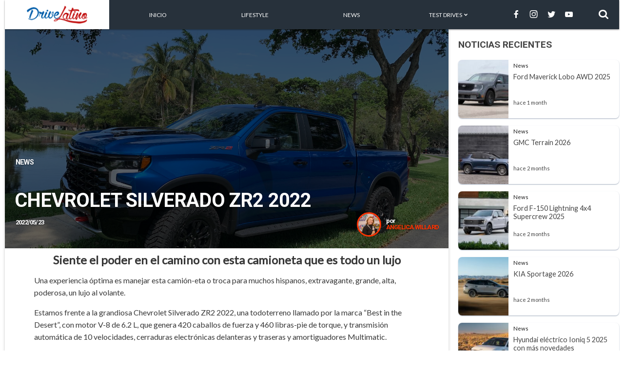

--- FILE ---
content_type: text/html; charset=UTF-8
request_url: https://drivelatino.com/2022/05/chevrolet-silverado-zr2-2022.html
body_size: 13166
content:
<!DOCTYPE html><html lang="es"><head><meta charset="UTF-8"><meta name="viewport" content="width=device-width, initial-scale=1.0"><meta http-equiv="X-UA-Compatible" content="ie=edge"><meta name="description" content="Auto News, Cars, Tips and Suggestions, Reviews, Car Videos"><title>Driving Latino | Auto News, Cars, Tips and Suggestions, Reviews, Car Videos</title><!-- <link rel="stylesheet" href="normalize.css"> --><link href="https://fonts.googleapis.com/css?family=Lato|Roboto:700&amp;display=swap" rel="stylesheet" async><link rel="stylesheet" href="https://drivelatino.com/wp-content/themes/drivelatino5/style.css?v=1708053065"><script type="text/javascript" src="//services.brid.tv/player/build/brid.min.js"></script><!-- Likwid --><script defer src='https://liqwid.net/?key=54E2-4776-BEA9-5309'></script><!-- Likwid --><script id="gpt-params" type="application/json">
        {
            "slug": ["chevrolet","silverado","zr2","2022"]        }
    </script><!--   
 ____  ____  ____ 
(    \(  __)(  _ \
 ) D ( ) _)  ) __/
(____/(__)  (__)  
11.07.22 02:42 PM
 --><script async src="https://securepubads.g.doubleclick.net/tag/js/gpt.js"></script><script>
    window.googletag = window.googletag || {cmd: []};
    googletag.cmd.push(function() {
    // Anuncios single
        googletag.pubads().setTargeting("slug", ["chevrolet","silverado","zr2","2022"]);
        googletag.pubads().setTargeting("staging", "true");

        // b=document.body,d=document.documentElement,w=Math.max(b&&Math.max(b.scrollWidth,b.offsetWidth)||0,d&&Math.max(d.scrollWidth,d.clientWidth)||0);
		// if (w >= 768) {
        //     googletag.defineSlot('/102375298/DL_300X90', [300, 250], 'ad_1').addService(googletag.pubads());
        //     googletag.defineSlot('/102375298/DL_728X90', [728, 90], 'ad_2').addService(googletag.pubads());
        // }
        // else {
        //     googletag.defineSlot('/102375298/DL_300X90', [300, 250], 'ad_1').addService(googletag.pubads());
        //     googletag.defineSlot('/102375298/DL_m_320x50_300x250', [[320, 50]], 'ad_3').addService(googletag.pubads());
        // }
        // gptAdSlots['ad_1'] = googletag.defineSlot('/102375298/DL_300X90', [300, 250], 'ad_1').setCollapseEmptyDiv(true).addService(googletag.pubads());
        // gptAdSlots['ad_4'] = googletag.defineSlot('/102375298/AP_dkt_interstitial_bottom_728x90', [728,90], 'ad_4').setCollapseEmptyDiv(true).addService(googletag.pubads());

        // googletag.pubads().setForceSafeFrame(true);
        // googletag.pubads().disableInitialLoad();
        // googletag.pubads().enableSingleRequest();
        // googletag.enableServices();	
    });
</script><!-- DFP --><!-- Global site tag (gtag.js) - Google Analytics --><script async src="https://www.googletagmanager.com/gtag/js?id=UA-185364622-1"></script><script>
  window.dataLayer = window.dataLayer || [];
  function gtag(){dataLayer.push(arguments);}
  gtag('js', new Date());

  gtag('config', 'UA-185364622-1');
</script><!-- START FOUANALYTICS EMBED CODE --><script src="https://api.fouanalytics.com/api/init-8019ohzcfz1wkdtyq962.js" data-cfasync="false" async></script><noscript><img src="https://api.fouanalytics.com/api/noscript-8019ohzcfz1wkdtyq962.gif"></noscript><!-- END FOUANALYTICS EMBED CODE --><!-- GPT END --><meta name='robots' content='index, follow, max-snippet:-1, max-image-preview:large, max-video-preview:-1'/><style>img:is([sizes="auto" i], [sizes^="auto," i]) { contain-intrinsic-size: 3000px 1500px }</style><meta name="robots" content="index"/><meta property="og:title" content="CHEVROLET SILVERADO ZR2 2022"/><meta property="og:description" content="Siente el poder en el camino con esta camioneta que es todo un lujo Una experiencia &oacute;ptima es manejar esta cami&oacute;n-eta o troca para muchos hispanos, extravaga"/><meta property="og:image" content="https://drivelatino.com/wp-content/uploads/2022/05/IMG_1204.jpg"/><meta property="og:image:width" content="1646"/><meta property="og:image:height" content="1234"/><meta property="og:image:type" content="image/jpeg"/><meta property="og:type" content="article"/><meta property="og:article:published_time" content="2022-05-23 15:21:34"/><meta property="og:article:modified_time" content="2022-05-23 15:21:34"/><meta name="twitter:card" content="summary"><meta name="twitter:title" content="CHEVROLET SILVERADO ZR2 2022"/><meta name="twitter:description" content="Siente el poder en el camino con esta camioneta que es todo un lujo Una experiencia &oacute;ptima es manejar esta cami&oacute;n-eta o troca para muchos hispanos, extravaga"/><meta name="twitter:image" content="https://drivelatino.com/wp-content/uploads/2022/05/IMG_1204.jpg"/><meta name="author" content="Angelica Willard"/><!-- This site is optimized with the Yoast SEO plugin v24.6 - https://yoast.com/wordpress/plugins/seo/ --><link rel="canonical" href="https://drivelatino.com/2022/05/chevrolet-silverado-zr2-2022.html"/><meta property="og:url" content="https://drivelatino.com/2022/05/chevrolet-silverado-zr2-2022.html"/><meta property="og:site_name" content="Driving Latino"/><meta property="article:author" content="http://facebook.com/angelica.willard"/><meta property="article:published_time" content="2022-05-23T22:21:34+00:00"/><meta property="og:image" content="https://drivelatino.com/wp-content/uploads/2022/05/IMG_1204.jpg"/><meta property="og:image:width" content="1646"/><meta property="og:image:height" content="1234"/><meta property="og:image:type" content="image/jpeg"/><meta name="author" content="Angelica Willard"/><meta name="twitter:label1" content="Written by"/><meta name="twitter:data1" content="Angelica Willard"/><meta name="twitter:label2" content="Est. reading time"/><meta name="twitter:data2" content="3 minutes"/><script type="application/ld+json" class="yoast-schema-graph">{"@context":"https://schema.org","@graph":[{"@type":"WebPage","@id":"https://drivelatino.com/2022/05/chevrolet-silverado-zr2-2022.html","url":"https://drivelatino.com/2022/05/chevrolet-silverado-zr2-2022.html","name":"CHEVROLET SILVERADO ZR2 2022 - Driving Latino","isPartOf":{"@id":"https://drivelatino.com/#website"},"primaryImageOfPage":{"@id":"https://drivelatino.com/2022/05/chevrolet-silverado-zr2-2022.html#primaryimage"},"image":{"@id":"https://drivelatino.com/2022/05/chevrolet-silverado-zr2-2022.html#primaryimage"},"thumbnailUrl":"https://drivelatino.com/wp-content/uploads/2022/05/IMG_1204.jpg","datePublished":"2022-05-23T22:21:34+00:00","author":{"@id":"https://drivelatino.com/#/schema/person/035bc652da9d9ae34cbc3fd115163719"},"breadcrumb":{"@id":"https://drivelatino.com/2022/05/chevrolet-silverado-zr2-2022.html#breadcrumb"},"inLanguage":"en-US","potentialAction":[{"@type":"ReadAction","target":["https://drivelatino.com/2022/05/chevrolet-silverado-zr2-2022.html"]}]},{"@type":"ImageObject","inLanguage":"en-US","@id":"https://drivelatino.com/2022/05/chevrolet-silverado-zr2-2022.html#primaryimage","url":"https://drivelatino.com/wp-content/uploads/2022/05/IMG_1204.jpg","contentUrl":"https://drivelatino.com/wp-content/uploads/2022/05/IMG_1204.jpg","width":1646,"height":1234},{"@type":"BreadcrumbList","@id":"https://drivelatino.com/2022/05/chevrolet-silverado-zr2-2022.html#breadcrumb","itemListElement":[{"@type":"ListItem","position":1,"name":"Home","item":"https://drivelatino.com/"},{"@type":"ListItem","position":2,"name":"CHEVROLET SILVERADO ZR2 2022"}]},{"@type":"WebSite","@id":"https://drivelatino.com/#website","url":"https://drivelatino.com/","name":"Driving Latino","description":"Auto News, Cars, Tips and Suggestions, Reviews, Car Videos","potentialAction":[{"@type":"SearchAction","target":{"@type":"EntryPoint","urlTemplate":"https://drivelatino.com/?s={search_term_string}"},"query-input":{"@type":"PropertyValueSpecification","valueRequired":true,"valueName":"search_term_string"}}],"inLanguage":"en-US"},{"@type":"Person","@id":"https://drivelatino.com/#/schema/person/035bc652da9d9ae34cbc3fd115163719","name":"Angelica Willard","image":{"@type":"ImageObject","inLanguage":"en-US","@id":"https://drivelatino.com/#/schema/person/image/","url":"https://drivelatino.com/wp-content/uploads/2019/06/AW_WIllardpost1-341x340-150x150.jpg","contentUrl":"https://drivelatino.com/wp-content/uploads/2019/06/AW_WIllardpost1-341x340-150x150.jpg","caption":"Angelica Willard"},"description":"Angelica Willard is a contributor to Drivelatino and currently the managing editor of The Spanglish website, http://www.willardpost.com. Angelica has worked for; Grosby Group, EFE, JPI Studio, Korpa, Mezcalent, Mhpixs, Terra and as the official photographer at the NAHP National convention from 1999 to 2006 and for the marketing firm Geoscape from 2005 to 2008. She is currently a founding member of Southern Auto Media Association (SAMA) and has been a judge at the South Florida International Auto Show of Miami from 2010 to 2016.","sameAs":["http://www.willardpost.com","http://facebook.com/angelica.willard","Angywillard","Angelica Willard Vlogs"],"url":"https://drivelatino.com/author/awillard"}]}</script><!-- / Yoast SEO plugin. --><link rel='dns-prefetch' href='//unpkg.com'/><script type="text/javascript">
/* <![CDATA[ */
window._wpemojiSettings = {"baseUrl":"https:\/\/s.w.org\/images\/core\/emoji\/15.0.3\/72x72\/","ext":".png","svgUrl":"https:\/\/s.w.org\/images\/core\/emoji\/15.0.3\/svg\/","svgExt":".svg","source":{"concatemoji":"https:\/\/drivelatino.com\/wp-includes\/js\/wp-emoji-release.min.js?ver=6.7.4"}};
/*! This file is auto-generated */
!function(i,n){var o,s,e;function c(e){try{var t={supportTests:e,timestamp:(new Date).valueOf()};sessionStorage.setItem(o,JSON.stringify(t))}catch(e){}}function p(e,t,n){e.clearRect(0,0,e.canvas.width,e.canvas.height),e.fillText(t,0,0);var t=new Uint32Array(e.getImageData(0,0,e.canvas.width,e.canvas.height).data),r=(e.clearRect(0,0,e.canvas.width,e.canvas.height),e.fillText(n,0,0),new Uint32Array(e.getImageData(0,0,e.canvas.width,e.canvas.height).data));return t.every(function(e,t){return e===r[t]})}function u(e,t,n){switch(t){case"flag":return n(e,"\ud83c\udff3\ufe0f\u200d\u26a7\ufe0f","\ud83c\udff3\ufe0f\u200b\u26a7\ufe0f")?!1:!n(e,"\ud83c\uddfa\ud83c\uddf3","\ud83c\uddfa\u200b\ud83c\uddf3")&&!n(e,"\ud83c\udff4\udb40\udc67\udb40\udc62\udb40\udc65\udb40\udc6e\udb40\udc67\udb40\udc7f","\ud83c\udff4\u200b\udb40\udc67\u200b\udb40\udc62\u200b\udb40\udc65\u200b\udb40\udc6e\u200b\udb40\udc67\u200b\udb40\udc7f");case"emoji":return!n(e,"\ud83d\udc26\u200d\u2b1b","\ud83d\udc26\u200b\u2b1b")}return!1}function f(e,t,n){var r="undefined"!=typeof WorkerGlobalScope&&self instanceof WorkerGlobalScope?new OffscreenCanvas(300,150):i.createElement("canvas"),a=r.getContext("2d",{willReadFrequently:!0}),o=(a.textBaseline="top",a.font="600 32px Arial",{});return e.forEach(function(e){o[e]=t(a,e,n)}),o}function t(e){var t=i.createElement("script");t.src=e,t.defer=!0,i.head.appendChild(t)}"undefined"!=typeof Promise&&(o="wpEmojiSettingsSupports",s=["flag","emoji"],n.supports={everything:!0,everythingExceptFlag:!0},e=new Promise(function(e){i.addEventListener("DOMContentLoaded",e,{once:!0})}),new Promise(function(t){var n=function(){try{var e=JSON.parse(sessionStorage.getItem(o));if("object"==typeof e&&"number"==typeof e.timestamp&&(new Date).valueOf()<e.timestamp+604800&&"object"==typeof e.supportTests)return e.supportTests}catch(e){}return null}();if(!n){if("undefined"!=typeof Worker&&"undefined"!=typeof OffscreenCanvas&&"undefined"!=typeof URL&&URL.createObjectURL&&"undefined"!=typeof Blob)try{var e="postMessage("+f.toString()+"("+[JSON.stringify(s),u.toString(),p.toString()].join(",")+"));",r=new Blob([e],{type:"text/javascript"}),a=new Worker(URL.createObjectURL(r),{name:"wpTestEmojiSupports"});return void(a.onmessage=function(e){c(n=e.data),a.terminate(),t(n)})}catch(e){}c(n=f(s,u,p))}t(n)}).then(function(e){for(var t in e)n.supports[t]=e[t],n.supports.everything=n.supports.everything&&n.supports[t],"flag"!==t&&(n.supports.everythingExceptFlag=n.supports.everythingExceptFlag&&n.supports[t]);n.supports.everythingExceptFlag=n.supports.everythingExceptFlag&&!n.supports.flag,n.DOMReady=!1,n.readyCallback=function(){n.DOMReady=!0}}).then(function(){return e}).then(function(){var e;n.supports.everything||(n.readyCallback(),(e=n.source||{}).concatemoji?t(e.concatemoji):e.wpemoji&&e.twemoji&&(t(e.twemoji),t(e.wpemoji)))}))}((window,document),window._wpemojiSettings);
/* ]]> */
</script><style id='wp-emoji-styles-inline-css' type='text/css'>

	img.wp-smiley, img.emoji {
		display: inline !important;
		border: none !important;
		box-shadow: none !important;
		height: 1em !important;
		width: 1em !important;
		margin: 0 0.07em !important;
		vertical-align: -0.1em !important;
		background: none !important;
		padding: 0 !important;
	}
</style><link rel='stylesheet' id='wp-block-library-css' href='https://drivelatino.com/wp-includes/css/dist/block-library/style.min.css?ver=6.7.4' type='text/css' media='all'/><link rel='stylesheet' id='cnx-video-embed-css-css' href='https://drivelatino.com/wp-content/plugins/connatix-video-embed/blocks/video-embed/video-embed.css?ver=1675781363' type='text/css' media='all'/><style id='classic-theme-styles-inline-css' type='text/css'>
/*! This file is auto-generated */
.wp-block-button__link{color:#fff;background-color:#32373c;border-radius:9999px;box-shadow:none;text-decoration:none;padding:calc(.667em + 2px) calc(1.333em + 2px);font-size:1.125em}.wp-block-file__button{background:#32373c;color:#fff;text-decoration:none}
</style><style id='global-styles-inline-css' type='text/css'>
:root{--wp--preset--aspect-ratio--square: 1;--wp--preset--aspect-ratio--4-3: 4/3;--wp--preset--aspect-ratio--3-4: 3/4;--wp--preset--aspect-ratio--3-2: 3/2;--wp--preset--aspect-ratio--2-3: 2/3;--wp--preset--aspect-ratio--16-9: 16/9;--wp--preset--aspect-ratio--9-16: 9/16;--wp--preset--color--black: #000000;--wp--preset--color--cyan-bluish-gray: #abb8c3;--wp--preset--color--white: #ffffff;--wp--preset--color--pale-pink: #f78da7;--wp--preset--color--vivid-red: #cf2e2e;--wp--preset--color--luminous-vivid-orange: #ff6900;--wp--preset--color--luminous-vivid-amber: #fcb900;--wp--preset--color--light-green-cyan: #7bdcb5;--wp--preset--color--vivid-green-cyan: #00d084;--wp--preset--color--pale-cyan-blue: #8ed1fc;--wp--preset--color--vivid-cyan-blue: #0693e3;--wp--preset--color--vivid-purple: #9b51e0;--wp--preset--gradient--vivid-cyan-blue-to-vivid-purple: linear-gradient(135deg,rgba(6,147,227,1) 0%,rgb(155,81,224) 100%);--wp--preset--gradient--light-green-cyan-to-vivid-green-cyan: linear-gradient(135deg,rgb(122,220,180) 0%,rgb(0,208,130) 100%);--wp--preset--gradient--luminous-vivid-amber-to-luminous-vivid-orange: linear-gradient(135deg,rgba(252,185,0,1) 0%,rgba(255,105,0,1) 100%);--wp--preset--gradient--luminous-vivid-orange-to-vivid-red: linear-gradient(135deg,rgba(255,105,0,1) 0%,rgb(207,46,46) 100%);--wp--preset--gradient--very-light-gray-to-cyan-bluish-gray: linear-gradient(135deg,rgb(238,238,238) 0%,rgb(169,184,195) 100%);--wp--preset--gradient--cool-to-warm-spectrum: linear-gradient(135deg,rgb(74,234,220) 0%,rgb(151,120,209) 20%,rgb(207,42,186) 40%,rgb(238,44,130) 60%,rgb(251,105,98) 80%,rgb(254,248,76) 100%);--wp--preset--gradient--blush-light-purple: linear-gradient(135deg,rgb(255,206,236) 0%,rgb(152,150,240) 100%);--wp--preset--gradient--blush-bordeaux: linear-gradient(135deg,rgb(254,205,165) 0%,rgb(254,45,45) 50%,rgb(107,0,62) 100%);--wp--preset--gradient--luminous-dusk: linear-gradient(135deg,rgb(255,203,112) 0%,rgb(199,81,192) 50%,rgb(65,88,208) 100%);--wp--preset--gradient--pale-ocean: linear-gradient(135deg,rgb(255,245,203) 0%,rgb(182,227,212) 50%,rgb(51,167,181) 100%);--wp--preset--gradient--electric-grass: linear-gradient(135deg,rgb(202,248,128) 0%,rgb(113,206,126) 100%);--wp--preset--gradient--midnight: linear-gradient(135deg,rgb(2,3,129) 0%,rgb(40,116,252) 100%);--wp--preset--font-size--small: 13px;--wp--preset--font-size--medium: 20px;--wp--preset--font-size--large: 36px;--wp--preset--font-size--x-large: 42px;--wp--preset--spacing--20: 0.44rem;--wp--preset--spacing--30: 0.67rem;--wp--preset--spacing--40: 1rem;--wp--preset--spacing--50: 1.5rem;--wp--preset--spacing--60: 2.25rem;--wp--preset--spacing--70: 3.38rem;--wp--preset--spacing--80: 5.06rem;--wp--preset--shadow--natural: 6px 6px 9px rgba(0, 0, 0, 0.2);--wp--preset--shadow--deep: 12px 12px 50px rgba(0, 0, 0, 0.4);--wp--preset--shadow--sharp: 6px 6px 0px rgba(0, 0, 0, 0.2);--wp--preset--shadow--outlined: 6px 6px 0px -3px rgba(255, 255, 255, 1), 6px 6px rgba(0, 0, 0, 1);--wp--preset--shadow--crisp: 6px 6px 0px rgba(0, 0, 0, 1);}:where(.is-layout-flex){gap: 0.5em;}:where(.is-layout-grid){gap: 0.5em;}body .is-layout-flex{display: flex;}.is-layout-flex{flex-wrap: wrap;align-items: center;}.is-layout-flex > :is(*, div){margin: 0;}body .is-layout-grid{display: grid;}.is-layout-grid > :is(*, div){margin: 0;}:where(.wp-block-columns.is-layout-flex){gap: 2em;}:where(.wp-block-columns.is-layout-grid){gap: 2em;}:where(.wp-block-post-template.is-layout-flex){gap: 1.25em;}:where(.wp-block-post-template.is-layout-grid){gap: 1.25em;}.has-black-color{color: var(--wp--preset--color--black) !important;}.has-cyan-bluish-gray-color{color: var(--wp--preset--color--cyan-bluish-gray) !important;}.has-white-color{color: var(--wp--preset--color--white) !important;}.has-pale-pink-color{color: var(--wp--preset--color--pale-pink) !important;}.has-vivid-red-color{color: var(--wp--preset--color--vivid-red) !important;}.has-luminous-vivid-orange-color{color: var(--wp--preset--color--luminous-vivid-orange) !important;}.has-luminous-vivid-amber-color{color: var(--wp--preset--color--luminous-vivid-amber) !important;}.has-light-green-cyan-color{color: var(--wp--preset--color--light-green-cyan) !important;}.has-vivid-green-cyan-color{color: var(--wp--preset--color--vivid-green-cyan) !important;}.has-pale-cyan-blue-color{color: var(--wp--preset--color--pale-cyan-blue) !important;}.has-vivid-cyan-blue-color{color: var(--wp--preset--color--vivid-cyan-blue) !important;}.has-vivid-purple-color{color: var(--wp--preset--color--vivid-purple) !important;}.has-black-background-color{background-color: var(--wp--preset--color--black) !important;}.has-cyan-bluish-gray-background-color{background-color: var(--wp--preset--color--cyan-bluish-gray) !important;}.has-white-background-color{background-color: var(--wp--preset--color--white) !important;}.has-pale-pink-background-color{background-color: var(--wp--preset--color--pale-pink) !important;}.has-vivid-red-background-color{background-color: var(--wp--preset--color--vivid-red) !important;}.has-luminous-vivid-orange-background-color{background-color: var(--wp--preset--color--luminous-vivid-orange) !important;}.has-luminous-vivid-amber-background-color{background-color: var(--wp--preset--color--luminous-vivid-amber) !important;}.has-light-green-cyan-background-color{background-color: var(--wp--preset--color--light-green-cyan) !important;}.has-vivid-green-cyan-background-color{background-color: var(--wp--preset--color--vivid-green-cyan) !important;}.has-pale-cyan-blue-background-color{background-color: var(--wp--preset--color--pale-cyan-blue) !important;}.has-vivid-cyan-blue-background-color{background-color: var(--wp--preset--color--vivid-cyan-blue) !important;}.has-vivid-purple-background-color{background-color: var(--wp--preset--color--vivid-purple) !important;}.has-black-border-color{border-color: var(--wp--preset--color--black) !important;}.has-cyan-bluish-gray-border-color{border-color: var(--wp--preset--color--cyan-bluish-gray) !important;}.has-white-border-color{border-color: var(--wp--preset--color--white) !important;}.has-pale-pink-border-color{border-color: var(--wp--preset--color--pale-pink) !important;}.has-vivid-red-border-color{border-color: var(--wp--preset--color--vivid-red) !important;}.has-luminous-vivid-orange-border-color{border-color: var(--wp--preset--color--luminous-vivid-orange) !important;}.has-luminous-vivid-amber-border-color{border-color: var(--wp--preset--color--luminous-vivid-amber) !important;}.has-light-green-cyan-border-color{border-color: var(--wp--preset--color--light-green-cyan) !important;}.has-vivid-green-cyan-border-color{border-color: var(--wp--preset--color--vivid-green-cyan) !important;}.has-pale-cyan-blue-border-color{border-color: var(--wp--preset--color--pale-cyan-blue) !important;}.has-vivid-cyan-blue-border-color{border-color: var(--wp--preset--color--vivid-cyan-blue) !important;}.has-vivid-purple-border-color{border-color: var(--wp--preset--color--vivid-purple) !important;}.has-vivid-cyan-blue-to-vivid-purple-gradient-background{background: var(--wp--preset--gradient--vivid-cyan-blue-to-vivid-purple) !important;}.has-light-green-cyan-to-vivid-green-cyan-gradient-background{background: var(--wp--preset--gradient--light-green-cyan-to-vivid-green-cyan) !important;}.has-luminous-vivid-amber-to-luminous-vivid-orange-gradient-background{background: var(--wp--preset--gradient--luminous-vivid-amber-to-luminous-vivid-orange) !important;}.has-luminous-vivid-orange-to-vivid-red-gradient-background{background: var(--wp--preset--gradient--luminous-vivid-orange-to-vivid-red) !important;}.has-very-light-gray-to-cyan-bluish-gray-gradient-background{background: var(--wp--preset--gradient--very-light-gray-to-cyan-bluish-gray) !important;}.has-cool-to-warm-spectrum-gradient-background{background: var(--wp--preset--gradient--cool-to-warm-spectrum) !important;}.has-blush-light-purple-gradient-background{background: var(--wp--preset--gradient--blush-light-purple) !important;}.has-blush-bordeaux-gradient-background{background: var(--wp--preset--gradient--blush-bordeaux) !important;}.has-luminous-dusk-gradient-background{background: var(--wp--preset--gradient--luminous-dusk) !important;}.has-pale-ocean-gradient-background{background: var(--wp--preset--gradient--pale-ocean) !important;}.has-electric-grass-gradient-background{background: var(--wp--preset--gradient--electric-grass) !important;}.has-midnight-gradient-background{background: var(--wp--preset--gradient--midnight) !important;}.has-small-font-size{font-size: var(--wp--preset--font-size--small) !important;}.has-medium-font-size{font-size: var(--wp--preset--font-size--medium) !important;}.has-large-font-size{font-size: var(--wp--preset--font-size--large) !important;}.has-x-large-font-size{font-size: var(--wp--preset--font-size--x-large) !important;}
:where(.wp-block-post-template.is-layout-flex){gap: 1.25em;}:where(.wp-block-post-template.is-layout-grid){gap: 1.25em;}
:where(.wp-block-columns.is-layout-flex){gap: 2em;}:where(.wp-block-columns.is-layout-grid){gap: 2em;}
:root :where(.wp-block-pullquote){font-size: 1.5em;line-height: 1.6;}
</style><link rel='stylesheet' id='ppress-frontend-css' href='https://drivelatino.com/wp-content/plugins/wp-user-avatar/assets/css/frontend.min.css?ver=4.15.22' type='text/css' media='all'/><link rel='stylesheet' id='ppress-flatpickr-css' href='https://drivelatino.com/wp-content/plugins/wp-user-avatar/assets/flatpickr/flatpickr.min.css?ver=4.15.22' type='text/css' media='all'/><link rel='stylesheet' id='ppress-select2-css' href='https://drivelatino.com/wp-content/plugins/wp-user-avatar/assets/select2/select2.min.css?ver=6.7.4' type='text/css' media='all'/><link rel='stylesheet' id='swiper-css-css' href='https://unpkg.com/swiper/swiper-bundle.min.css?ver=6.7.4' type='text/css' media='all'/><script type="text/javascript" src="https://drivelatino.com/wp-includes/js/jquery/jquery.min.js?ver=3.7.1" id="jquery-core-js"></script><script type="text/javascript" src="https://drivelatino.com/wp-includes/js/jquery/jquery-migrate.min.js?ver=3.4.1" id="jquery-migrate-js"></script><script type="text/javascript" src="https://drivelatino.com/wp-content/plugins/metasync/public/js/metasync-public.js?ver=2.2.3" id="metasync-js"></script><script type="text/javascript" src="https://drivelatino.com/wp-content/plugins/wp-user-avatar/assets/flatpickr/flatpickr.min.js?ver=4.15.22" id="ppress-flatpickr-js"></script><script type="text/javascript" src="https://drivelatino.com/wp-content/plugins/wp-user-avatar/assets/select2/select2.min.js?ver=4.15.22" id="ppress-select2-js"></script><link rel="https://api.w.org/" href="https://drivelatino.com/wp-json/"/><link rel="alternate" title="JSON" type="application/json" href="https://drivelatino.com/wp-json/wp/v2/posts/6790"/><link rel="EditURI" type="application/rsd+xml" title="RSD" href="https://drivelatino.com/xmlrpc.php?rsd"/><meta name="generator" content="WordPress 6.7.4"/><link rel='shortlink' href='https://drivelatino.com/?p=6790'/><link rel="alternate" title="oEmbed (JSON)" type="application/json+oembed" href="https://drivelatino.com/wp-json/oembed/1.0/embed?url=https%3A%2F%2Fdrivelatino.com%2F2022%2F05%2Fchevrolet-silverado-zr2-2022.html"/><link rel="alternate" title="oEmbed (XML)" type="text/xml+oembed" href="https://drivelatino.com/wp-json/oembed/1.0/embed?url=https%3A%2F%2Fdrivelatino.com%2F2022%2F05%2Fchevrolet-silverado-zr2-2022.html&amp;format=xml"/><meta name="BridPlugin" content="site:18653|oauth_token:01110011 01100101 01100011 01110010 01100101 01110100|ver:3.6.8|widget:1|disable_video_autosave:0|channels:Array|width:16|height:9|autoplay:0|aspect:1|user_id:17670|default_channel:18|ovr_def:1|async_embed:0|google_seo:0|raw_embed:0|unit:16736|unit_width:480|unit_height:270|player:24815|video_image:|onready:|disable_shortcode:0|hide_upload_video:0|hide_add_video:0|hide_yt_video:0|hide_manage_playlist:0|hide_manage_outstream:0|hide_manage_carousels:0"/><script id="cnx-init-script">!function(n){if(!window.cnx){window.cnx={},window.cnx.cmd=[];var t=n.createElement('iframe');t.display='none',t.onload=function(){var n=t.contentWindow.document,c=n.createElement('script');c.src='//cd.connatix.com/connatix.player.js',c.setAttribute('async','1'),c.setAttribute('type','text/javascript'),n.body.appendChild(c)},n.head.appendChild(t)}}(document);</script><meta name="otto" content="uuid=728e8e06-edb7-4b99-a1e6-5f52c4d3e348; type=wordpress; enabled=true"></head><body><div class="contenedor"><header class="header main"><button class="header-mobile" id="botton-mobile-bars"><i class="icon-logo_bars"></i></button><div class="header-logo"><a href="https://drivelatino.com" aria-label="Logotipo"><img src="https://drivelatino.com/wp-content/themes/drivelatino5/img/logo.png" alt="Logotipo Autoproyecto"></a></div><div class="header-menu"><ul><li class="cerrar_menu"><button href="#">CERRAR MEN&Uacute; [❌]</button></li><li><a href="https://drivelatino.com/" aria-label="menu" style="height: 60px;">Inicio</a></li><li><a href="https://drivelatino.com/category/lifestyle" aria-label="menu" style="height: 60px;">Lifestyle</a></li><li><a href="https://drivelatino.com/category/news" aria-label="menu" style="height: 60px;">News</a></li><li><a href="#" aria-label="menu" style="height: 60px;">Test Drives <i class="icon-logo_arrow_left" style="text-transform: none;"></i></a><ul><li><a href="https://drivelatino.com/category/test-drives/acura">Acura</a></li><li><a href="https://drivelatino.com/category/test-drives/alfa-Romeo">Alfa Romeo</a></li><li><a href="https://drivelatino.com/category/test-drives/aston-Martin">Aston Martin</a></li><li><a href="https://drivelatino.com/category/test-drives/audi">Audi</a></li><li><a href="https://drivelatino.com/category/test-drives/bentley">Bentley</a></li><li><a href="https://drivelatino.com/category/test-drives/bmw">BMW</a></li><li><a href="https://drivelatino.com/category/test-drives/bugatti">Bugatti</a></li><li><a href="https://drivelatino.com/category/test-drives/cadillac">Cadillac</a></li><li><a href="https://drivelatino.com/category/test-drives/chevrolet">Chevrolet</a></li><li><a href="https://drivelatino.com/category/test-drives/chrysler">Chrysler</a></li><li><a href="https://drivelatino.com/category/test-drives/dodge">Dodge</a></li><li><a href="https://drivelatino.com/category/test-drives/ferrari">Ferrari</a></li><li><a href="https://drivelatino.com/category/test-drives/fiat">Fiat</a></li><li><a href="https://drivelatino.com/category/test-drives/ford">Ford</a></li><li><a href="https://drivelatino.com/category/test-drives/genesis">Genesis</a></li><li><a href="https://drivelatino.com/category/test-drives/gmc">GMC</a></li><li><a href="https://drivelatino.com/category/test-drives/honda">Honda</a></li><li><a href="https://drivelatino.com/category/test-drives/hyundai">Hyundai</a></li><li><a href="https://drivelatino.com/category/test-drives/infiniti">Infiniti</a></li><li><a href="https://drivelatino.com/category/test-drives/jaguar">Jaguar</a></li><li><a href="https://drivelatino.com/category/test-drives/jeep">Jeep</a></li><li><a href="https://drivelatino.com/category/test-drives/kia">Kia</a></li><li><a href="https://drivelatino.com/category/test-drives/lamborghini">Lamborghini</a></li><li><a href="https://drivelatino.com/category/test-drives/land-rover">Land Rover</a></li><li><a href="https://drivelatino.com/category/test-drives/lexus">Lexus</a></li><li><a href="https://drivelatino.com/category/test-drives/lincoln">Lincoln</a></li><li><a href="https://drivelatino.com/category/test-drives/mazda">Mazda</a></li><li><a href="https://drivelatino.com/category/test-drives/mclaren">McLaren</a></li><li><a href="https://drivelatino.com/category/test-drives/mercedes-benz">Merdeces-Benz</a></li><li><a href="https://drivelatino.com/category/test-drives/mini">Mini</a></li><li><a href="https://drivelatino.com/category/test-drives/mitsubishi">Mitsubishi</a></li><li><a href="https://drivelatino.com/category/test-drives/nissan">Nissan</a></li><li><a href="https://drivelatino.com/category/test-drives/porsche">Porsche</a></li><li><a href="https://drivelatino.com/category/test-drives/ram">RAM</a></li><li><a href="https://drivelatino.com/category/test-drives/rolls-royce">Rolls-Royce</a></li><li><a href="https://drivelatino.com/category/test-drives/subaru">Subaru</a></li><li><a href="https://drivelatino.com/category/test-drives/tesla">Tesla</a></li><li><a href="https://drivelatino.com/category/test-drives/toyota">Toyota</a></li><li><a href="https://drivelatino.com/category/test-drives/volkswagen">Volkswagen</a></li><li><a href="https://drivelatino.com/category/test-drives/volvo">Volvo</a></li></ul></li></ul></div><div class="header-social"><a href="#" aria-label="Facebook" target="_blank"><i class="icon-logo_facebook"></i></a><a href="https://instagram.com/drivelatino" target="_blank" aria-label="Instagram"><i class="icon-logo_instagram"></i></a><a href="https://twitter.com/drivelatino" target="_blank" aria-label="Twitter"><i class="icon-logo_twitter"></i></a><a href="https://www.youtube.com/user/drivelatino" target="_blank" aria-label="Youtube"><i class="icon-logo_youtube"></i></a></div><div class="header-search"><button id="btn_buscador"><i class="icon-logo_search" aria-label="buscar"></i></button><form action="https://drivelatino.com"><label for="s"></label><input id="buscador" class="buscador-mostrar" name="s" placeholder="Ingresa tu b&uacute;squeda" type="search" aria-label="Buscar"></form></div></header><section class="main post"><article><div class="post-header"><div class="post-thumbnail" style="background: rgba(0, 0, 0, 0) url('https://drivelatino.com/wp-content/uploads/2022/05/IMG_1204.jpg') no-repeat scroll center center / cover"></div><span class="gradient"></span><a href="https://drivelatino.com/category/news"><h2>News                </h2></a><h1>CHEVROLET SILVERADO ZR2 2022            </h1><p class="fecha-publicacion">2022/05/23            </p><div class="autor-box"><div class="left"><a href="https://drivelatino.com/author/awillard" rel="nofollow"><img src="https://drivelatino.com/wp-content/uploads/2019/06/AW_WIllardpost1-341x340.jpg" alt="Angelica Willard"/></a></div><div class="right"><span>por</span><a href="https://drivelatino.com/author/awillard" rel="author" title="Posts de Angelica Willard">Angelica Willard</a></div></div></div><div class="post-body"><div class="post-content" style="line-height: 1.6rem;"><h2 class="p1" style="text-align: center;"><strong><span class="s1">Siente el poder en el camino con esta camioneta que es todo un lujo</span></strong></h2><p class="p1"><span class="s1">Una experiencia &oacute;ptima es manejar esta cami&oacute;n-eta o troca para muchos hispanos, extravagante, grande, alta, poderosa, un lujo al volante. </span></p><p class="p1"><span class="s1">Estamos frente a la grandiosa Chevrolet Silverado ZR2 2022, una todoterreno llamado por la marca &ldquo;Best in the Desert&rdquo;, con motor V-8 de 6.2 L, que genera 420 caballos de fuerza y ​​460 libras-pie de torque, y transmisi&oacute;n autom&aacute;tica de 10 velocidades, cerraduras electr&oacute;nicas delanteras y traseras y amortiguadores Multimatic.</span></p><p class="p1"><span class="s1">En su interior algunos cambios, tales como la pantalla t&aacute;ctil est&aacute;ndar de 13.4 pulgadas en diagonal para el modelo ZR2, con una detallada informaci&oacute;n de la camioneta en el panel de instrumentos del veh&iacute;culo, bajo ella en l&iacute;nea, encontrar&aacute; los modos de manejo y control para un acoplado o trailer.</span></p><p class="p1"><span class="s1"><img fetchpriority="high" decoding="async" class="size-full wp-image-6792 alignnone" src="https://drivelatino.com/wp-content/uploads/2022/05/IMG_1075.jpg" alt="" width="1646" height="1234" srcset="https://drivelatino.com/wp-content/uploads/2022/05/IMG_1075.jpg 1646w, https://drivelatino.com/wp-content/uploads/2022/05/IMG_1075-300x225.jpg 300w, https://drivelatino.com/wp-content/uploads/2022/05/IMG_1075-1024x768.jpg 1024w, https://drivelatino.com/wp-content/uploads/2022/05/IMG_1075-768x576.jpg 768w, https://drivelatino.com/wp-content/uploads/2022/05/IMG_1075-1536x1152.jpg 1536w" sizes="(max-width: 1646px) 100vw, 1646px"/></a>En la compra usted encuentra estándar el Google incorporado que ofrece acceso al Asistente de Google, Google Maps y Google Play directamente en la pantalla. Esta nueva experiencia funciona con la capacidad de Android AutoTM y Apple CarPlay.</span></p><p class="p1"><span class="s1">En el exterior tenemos un frente muy imponente con el logo en un marco con bordes rojos y un centro adonde f&aacute;cilmente puede introducir su mano, muy decorativo y algo diferente a lo que estamos acostumbrados a ver en el logo dorado Chevy, por supuesto que sirve para que entre aire al motor. </span></p><p class="p1"><span class="s1">Un cap&oacute; m&aacute;s imponente a&uacute;n con dos elevaciones que est&aacute;n acompa&ntilde;ando a este dise&ntilde;o grandioso y exuberante, luces neblinas, y LED en una C estilo boomerang para el camino. Para un veh&iacute;culo de trabajo, me parece algo muy elegante y que en el manejo, es t&aacute;n f&aacute;cil tal si fueramos en una limosina.</span></p><p class="p1"><span class="s1"><img decoding="async" class="size-full wp-image-6793 alignnone" src="https://drivelatino.com/wp-content/uploads/2022/05/IMG_1090.jpg" alt="" width="1646" height="1234" srcset="https://drivelatino.com/wp-content/uploads/2022/05/IMG_1090.jpg 1646w, https://drivelatino.com/wp-content/uploads/2022/05/IMG_1090-300x225.jpg 300w, https://drivelatino.com/wp-content/uploads/2022/05/IMG_1090-1024x768.jpg 1024w, https://drivelatino.com/wp-content/uploads/2022/05/IMG_1090-768x576.jpg 768w, https://drivelatino.com/wp-content/uploads/2022/05/IMG_1090-1536x1152.jpg 1536w" sizes="(max-width: 1646px) 100vw, 1646px"/></a><img decoding="async" class="aligncenter size-full wp-image-6794" src="https://drivelatino.com/wp-content/uploads/2022/05/IMG_1224.jpg" alt="" width="1646" height="1234" srcset="https://drivelatino.com/wp-content/uploads/2022/05/IMG_1224.jpg 1646w, https://drivelatino.com/wp-content/uploads/2022/05/IMG_1224-300x225.jpg 300w, https://drivelatino.com/wp-content/uploads/2022/05/IMG_1224-1024x768.jpg 1024w, https://drivelatino.com/wp-content/uploads/2022/05/IMG_1224-768x576.jpg 768w, https://drivelatino.com/wp-content/uploads/2022/05/IMG_1224-1536x1152.jpg 1536w" sizes="(max-width: 1646px) 100vw, 1646px"/></a>Lo mismo que el acceso a esta camioneta con un peldaño fijo a sus costados y un doble click para bajar la puerta de la cama y bajar un escalón para acceder a esta parte de carga. En esta puerta trasera, si lo quiere instalar, puede tener sus enchufes y conexiones para su trabajo, o recreo.</span></p><p class="p1"><span class="s1">La empresa nos entrega los puntos m&aacute;s relevantes en esta camioneta que son:</span></p><p class="p1"><span class="s1">&bull; Motor est&aacute;ndar V-8 de 6.2 L, que genera 420 caballos de fuerza y ​​460 lb-pie de torque, acoplado a una transmisi&oacute;n autom&aacute;tica de 10 velocidades</span></p><p class="p1"><span class="s1">&bull; Muelles afinados de forma exclusiva que, con los amortiguadores Multimatic, aumentan el recorrido m&aacute;ximo de la suspensi&oacute;n delantera y trasera, en comparaci&oacute;n con la Silverado Trail Boss</span></p><p class="p1"><span class="s1">&bull; Calibraciones espec&iacute;ficas del chasis y la suspensi&oacute;n todoterreno, incluido el modo terreno, que permite trepar rocas con un solo pedal</span></p><p class="p1"><span class="s1">&bull; Neum&aacute;ticos MT todoterreno de 33 pulgadas espec&iacute;ficos</span></p><p class="p1"><span class="s1">&bull; Nuevas defensas delanteras de acero de alta aproximaci&oacute;n dise&ntilde;ado para resistencia, durabilidad y espacio libre todoterreno, que permite un &aacute;ngulo de aproximaci&oacute;n mejorado de 31,8 grados en comparaci&oacute;n con otros modelos todoterreno Silverado.</span></p><p class="p1"><span class="s1">El parachoques est&aacute; dise&ntilde;ado con tapas removibles en los extremos para facilitar el reemplazo en caso de da&ntilde;os con rocas u otros objetos fuera de la carretera. El escape doble se coloc&oacute; antes del parachoques trasero para eliminar posibles da&ntilde;os.</span></p><p class="p1"><span class="s1"><img loading="lazy" decoding="async" class="aligncenter size-full wp-image-6795" src="https://drivelatino.com/wp-content/uploads/2022/05/IMG_1088.jpg" alt="" width="1646" height="1234" srcset="https://drivelatino.com/wp-content/uploads/2022/05/IMG_1088.jpg 1646w, https://drivelatino.com/wp-content/uploads/2022/05/IMG_1088-300x225.jpg 300w, https://drivelatino.com/wp-content/uploads/2022/05/IMG_1088-1024x768.jpg 1024w, https://drivelatino.com/wp-content/uploads/2022/05/IMG_1088-768x576.jpg 768w, https://drivelatino.com/wp-content/uploads/2022/05/IMG_1088-1536x1152.jpg 1536w" sizes="auto, (max-width: 1646px) 100vw, 1646px"/></a>Las actualizaciones de la suspensión, la tecnología todoterreno mejorada y las mejoras exteriores del ZR2 se desarrollaron para optimizar el rendimiento y la capacidad todoterreno, ya sea para correr en el desierto o escalar con obstáculos como rocas, mientras se equilibra la comodidad de conducción diaria y se admite una carga útil y una capacidad de remolque comparables a otras versiones todoterreno de la Silverado. La carga útil máxima del ZR2 es de 1440 libras y la clasificación de peso del remolque convencional es de 8900 libras.</span></p><p class="p1"><span class="s1">Los colores exteriores de la Chevrolet Silverado ZR2 2022 que puede optar son el Dark Ash, Sand Dune y un azul vibrante recientemente llamado Glacier Blue Metallic y el precio sugerido de f&aacute;brica es de $72.500 con las opciones. &iexcl;A disfrutarla!</span></p><p class="p3"><span class="s1"><b><i>Angelica Willard &ndash; Automotive Writer &ndash; Journalist Member de SAMA &ndash; TAWA &ndash; NWAPA &ndash; NAHP &ndash; IAPA (SIP) - Juror at Hispanic Motor Press Association (HMPA)</i></b></span></p></div><div class="social-share"><ul><li>COMPARTIR: </li><li><a rel="nofollow noopener noreferrer" href="https://www.facebook.com/sharer.php?u=https://drivelatino.com/2022/05/chevrolet-silverado-zr2-2022.html" target="_blank"><i class="icon-logo_facebook"></i></a></li><li><a rel="nofollow noopener noreferrer" href="https://twitter.com/intent/tweet?source=https://drivelatino.com/2022/05/chevrolet-silverado-zr2-2022.html&amp;text=CHEVROLET SILVERADO ZR2 2022%20-%20https://drivelatino.com/2022/05/chevrolet-silverado-zr2-2022.html" target="_blank"><i class="icon-logo_twitter"></i></a></li><li><a rel="nofollow noopener noreferrer" href="https://www.linkedin.com/shareArticle?mini=true&amp;url=https://drivelatino.com/2022/05/chevrolet-silverado-zr2-2022.html&amp;title=CHEVROLET SILVERADO ZR2 2022" target="_blank"><i class="icon-logo_linkedin"></i></a></li><li><a rel="nofollow noopener noreferrer" href="https://pinterest.com/pin/create/button/?url=https://drivelatino.com/2022/05/chevrolet-silverado-zr2-2022.html&amp;description=CHEVROLET SILVERADO ZR2 2022" target="_blank"><i class="icon-logo_pinterest"></i></a></li><li><a rel="nofollow noopener noreferrer" href="/cdn-cgi/l/email-protection#[base64]" target="_blank"><i class="icon-logo_mail"></i></a></li><li><a rel="nofollow noopener noreferrer" href="whatsapp://send?text=CHEVROLET SILVERADO ZR2 2022%20-%20https://drivelatino.com/2022/05/chevrolet-silverado-zr2-2022.html" target="_blank"><i class="icon-logo_whatsapp"></i></a></li></ul></div></div><div class="post-footer"><div class="tags"><ul></ul></div></div><h2 class="subpage" style="display: block; border-bottom: solid #9e9fa1 1px; margin-left: 30px; font-size: 1.2em; width: 80%;">Articulos relacionados</h2><div class="post-articulos-relacionados"><div class="item"><div class="item-image"><a href="https://drivelatino.com/2025/11/ford-maverick-lobo-awd-2025.html"><img width="150" height="150" src="https://drivelatino.com/wp-content/uploads/2025/11/2025-Ford-Maverick-Lobo-Front-150x150.jpg" class="attachment-thumbnail size-thumbnail wp-post-image" alt="" decoding="async" loading="lazy"/></a></div><div class="item-body"><h3>News</h3><a href="https://drivelatino.com/2025/11/ford-maverick-lobo-awd-2025.html"><h2>Ford Maverick Lobo AWD 2025</h2></a><p>hace 1 month</p></div></div><div class="item"><div class="item-image"><a href="https://drivelatino.com/2025/10/gmc-terrain-2026.html"><img width="150" height="150" src="https://drivelatino.com/wp-content/uploads/2025/10/2026-GMC-Terrain-Denali-26PGTN00058-1-150x150.jpeg" class="attachment-thumbnail size-thumbnail wp-post-image" alt="" decoding="async" loading="lazy"/></a></div><div class="item-body"><h3>News</h3><a href="https://drivelatino.com/2025/10/gmc-terrain-2026.html"><h2>GMC Terrain 2026</h2></a><p>hace 2 months</p></div></div><div class="item"><div class="item-image"><a href="https://drivelatino.com/2025/10/ford-f-150-lightning-4x4-supercrew-2025.html"><img width="150" height="150" src="https://drivelatino.com/wp-content/uploads/2025/10/cq5dam.web_.1280.1280-1-150x150.jpg" class="attachment-thumbnail size-thumbnail wp-post-image" alt="" decoding="async" loading="lazy"/></a></div><div class="item-body"><h3>News</h3><a href="https://drivelatino.com/2025/10/ford-f-150-lightning-4x4-supercrew-2025.html"><h2>Ford F-150 Lightning 4x4 Supercrew 2025</h2></a><p>hace 2 months</p></div></div><div class="item"><div class="item-image"><a href="https://drivelatino.com/2025/09/kia-sportage-2026.html"><img width="150" height="150" src="https://drivelatino.com/wp-content/uploads/2025/10/22805_2026_Sportage-150x150.jpg" class="attachment-thumbnail size-thumbnail wp-post-image" alt="" decoding="async" loading="lazy"/></a></div><div class="item-body"><h3>News</h3><a href="https://drivelatino.com/2025/09/kia-sportage-2026.html"><h2>KIA Sportage 2026</h2></a><p>hace 2 months</p></div></div><div class="item"><div class="item-image"><a href="https://drivelatino.com/2025/09/hyundai-electrico-ioniq-5-2025-con-mas-novedades.html"><img width="150" height="150" src="https://drivelatino.com/wp-content/uploads/2025/09/Large-63231-2025IONIQ5Limited-150x150.jpg" class="attachment-thumbnail size-thumbnail wp-post-image" alt="" decoding="async" loading="lazy"/></a></div><div class="item-body"><h3>News</h3><a href="https://drivelatino.com/2025/09/hyundai-electrico-ioniq-5-2025-con-mas-novedades.html"><h2>Hyundai el&eacute;ctrico Ioniq 5 2025 con m&aacute;s novedades</h2></a><p>hace 3 months</p></div></div><div class="item"><div class="item-image"><a href="https://drivelatino.com/2025/09/hyundai-elantra-hybrid-limited-2025.html"><img width="150" height="150" src="https://drivelatino.com/wp-content/uploads/2025/09/Large-62171-2025Elantra-150x150.jpg" class="attachment-thumbnail size-thumbnail wp-post-image" alt="" decoding="async" loading="lazy"/></a></div><div class="item-body"><h3>News</h3><a href="https://drivelatino.com/2025/09/hyundai-elantra-hybrid-limited-2025.html"><h2>Hyundai Elantra Hybrid Limited 2025</h2></a><p>hace 3 months</p></div></div></div></article><sidebar><div class="title-cat"><strong>NOTICIAS RECIENTES</strong></div><!-- <div style="position: relative; margin: 0.5rem auto; text-align: center; position: -webkit-static; position: static;">
	<div id="ad_1" style='min-width: 300px; min-height: 250px;'>
		<script type="text/javascript">
			function isElementInViewport(el, percent) {
				const elRect = document.querySelector(el).getBoundingClientRect()
				const bodyRect = document.body.getBoundingClientRect()
				const percentCalc = elRect.height * percent / 100
				
				return elRect.top > ( ( elRect.height - percentCalc ) * -1 ) && (elRect.top <= document.documentElement.clientHeight - percentCalc)
			}

			if ( isElementInViewport('#ad_1', 50) ) {
				googletag.cmd.push(function() { googletag.display('ad_1'); });
			}
		</script> 
	</div>
</div> --><div class="item-list"><div style="display: flex; justify-content: center; margin-bottom: 10px;"></div><div class="item"><div class="item-image"><a href="https://drivelatino.com/2025/11/ford-maverick-lobo-awd-2025.html"><img width="150" height="150" src="https://drivelatino.com/wp-content/uploads/2025/11/2025-Ford-Maverick-Lobo-Front-150x150.jpg" class="attachment-thumbnail size-thumbnail wp-post-image" alt="" decoding="async" loading="lazy"/></a></div><div class="item-body"><h3>News</h3><a href="https://drivelatino.com/2025/11/ford-maverick-lobo-awd-2025.html"><h2>Ford Maverick Lobo AWD 2025</h2></a><p>hace 1 month</p></div></div><div class="item"><div class="item-image"><a href="https://drivelatino.com/2025/10/gmc-terrain-2026.html"><img width="150" height="150" src="https://drivelatino.com/wp-content/uploads/2025/10/2026-GMC-Terrain-Denali-26PGTN00058-1-150x150.jpeg" class="attachment-thumbnail size-thumbnail wp-post-image" alt="" decoding="async" loading="lazy"/></a></div><div class="item-body"><h3>News</h3><a href="https://drivelatino.com/2025/10/gmc-terrain-2026.html"><h2>GMC Terrain 2026</h2></a><p>hace 2 months</p></div></div><div class="item"><div class="item-image"><a href="https://drivelatino.com/2025/10/ford-f-150-lightning-4x4-supercrew-2025.html"><img width="150" height="150" src="https://drivelatino.com/wp-content/uploads/2025/10/cq5dam.web_.1280.1280-1-150x150.jpg" class="attachment-thumbnail size-thumbnail wp-post-image" alt="" decoding="async" loading="lazy"/></a></div><div class="item-body"><h3>News</h3><a href="https://drivelatino.com/2025/10/ford-f-150-lightning-4x4-supercrew-2025.html"><h2>Ford F-150 Lightning 4x4 Supercrew 2025</h2></a><p>hace 2 months</p></div></div><div class="item"><div class="item-image"><a href="https://drivelatino.com/2025/09/kia-sportage-2026.html"><img width="150" height="150" src="https://drivelatino.com/wp-content/uploads/2025/10/22805_2026_Sportage-150x150.jpg" class="attachment-thumbnail size-thumbnail wp-post-image" alt="" decoding="async" loading="lazy"/></a></div><div class="item-body"><h3>News</h3><a href="https://drivelatino.com/2025/09/kia-sportage-2026.html"><h2>KIA Sportage 2026</h2></a><p>hace 2 months</p></div></div><div class="item"><div class="item-image"><a href="https://drivelatino.com/2025/09/hyundai-electrico-ioniq-5-2025-con-mas-novedades.html"><img width="150" height="150" src="https://drivelatino.com/wp-content/uploads/2025/09/Large-63231-2025IONIQ5Limited-150x150.jpg" class="attachment-thumbnail size-thumbnail wp-post-image" alt="" decoding="async" loading="lazy"/></a></div><div class="item-body"><h3>News</h3><a href="https://drivelatino.com/2025/09/hyundai-electrico-ioniq-5-2025-con-mas-novedades.html"><h2>Hyundai el&eacute;ctrico Ioniq 5 2025 con m&aacute;s novedades</h2></a><p>hace 3 months</p></div></div><div class="item"><div class="item-image"><a href="https://drivelatino.com/2025/09/hyundai-elantra-hybrid-limited-2025.html"><img width="150" height="150" src="https://drivelatino.com/wp-content/uploads/2025/09/Large-62171-2025Elantra-150x150.jpg" class="attachment-thumbnail size-thumbnail wp-post-image" alt="" decoding="async" loading="lazy"/></a></div><div class="item-body"><h3>News</h3><a href="https://drivelatino.com/2025/09/hyundai-elantra-hybrid-limited-2025.html"><h2>Hyundai Elantra Hybrid Limited 2025</h2></a><p>hace 3 months</p></div></div></div></sidebar></section><div class="ads-gallery"><div class="ads-gallery__container"><div class="ads-gallery__close_button">&times;
        </div><div class="container"><div class="row"><div class="col-lg-12 col-md-12 col-sm-12 ads-gallery__top_ad"></div></div><div class="row"><div class="col-lg-8 col-md-6 col-sm-12"><div class="row"><div class="col-12"><div id="ads-gallery-carousel" class="carousel slide" data-ride="carousel" data-interval="false"><div class="carousel-inner"></div><a class="carousel-control-prev" onclick="ads_gallery__refresh_ads();" href="#ads-gallery-carousel" role="button" data-slide="prev"><span class="carousel-control-prev-icon" aria-hidden="true"></span><span class="sr-only">Previous</span></a><a class="carousel-control-next" onclick="ads_gallery__refresh_ads();" href="#ads-gallery-carousel" role="button" data-slide="next"><span class="carousel-control-next-icon" aria-hidden="true"></span><span class="sr-only">Next</span></a></div></div><div class="col-12"><p id="ads-gallery__img_alt" class="ads-gallery__img_alt"></p></div></div></div><div class="col-lg-4 col-md-6 col-sm-12"><div class="row"><div class="col-12"><div class="ads-gallery__ribbon my-2"></div><h1 id="ads-gallery__title" class="ads-gallery__title mb-4"></h1></div><div class="col-12"></div><div class="col-12"><small><i>Foto <span id="ads-gallery_current-slide">n</span> de <span id="ads-gallery_total-slides">n</span></i></small><br><small><i>Use las <code>&larr; &rarr;</code> para navegar y/o <code>ESC</code> para salir.</i></small></div></div></div></div></div></div></div><!-- <div id="floating_desktop" style="display: none; text-align: center; position: fixed; z-index: 9999999999; margin: 0; bottom: 0px; transform: translateX(-50%); left: 50%; width: 728px; height: 90px;">
    <div id="ad_2"></div>
</div>
<div id="floating_mobile" style="display: none; text-align: center; position: fixed; z-index: 9999999999; margin: 0; bottom: 0px; transform: translateX(-50%); left: 50%; width: 320px; height: 50px;">
    <div id="ad_3"></div>
</div>
<script>
    b=document.body,d=document.documentElement,w=Math.max(b&&Math.max(b.scrollWidth,b.offsetWidth)||0,d&&Math.max(d.scrollWidth,d.clientWidth)||0);

    if (w >= 768) {
        document.querySelector('#floating_desktop').style.display = 'block'
        googletag.cmd.push(function() { googletag.display('ad_2'); });
    }
    else {
        document.querySelector('#floating_mobile').style.display = 'block'
        googletag.cmd.push(function() { googletag.display('ad_3'); });
    }
</script> --><footer><div class="sub-menu"><ul><li><a href="https://autoproyecto.com/autoproyecto-advertising-inquiries" target="_blank">Advertise</a></li><li><a href="https://production.autoproyecto.com/" target="_blank">Autoproyecto Productions</a></li><li><a href="https://autoproyecto.com/contact-us" target="_blank">Contact us</a></li><li><a href="https://autoproyecto.com/press" target="_blank">Press</a></li><li><a href="https://autoproyecto.com/privacy" target="_blank">Privacy</a></li><li><a href="https://autoproyecto.com/sobrenosotros" target="_blank">Sobre nosotros</a></li><li><a href="#" target="_blank" aria-label="Facebook"><i class="icon-logo_facebook"></i></a></li><li><a href="https://instagram.com/drivelatino" target="_blank" aria-label="Instagram"><i class="icon-logo_instagram"></i></a></li><li><a href="https://twitter.com/drivelatino" target="_blank" aria-label="Twitter"><i class="icon-logo_twitter"></i></a></li><li><a href="https://www.youtube.com/user/drivelatino" target="_blank" aria-label="Youtube"><i class="icon-logo_youtube"></i></a></li></ul></div><div class="sub-copyright"><p>&copy; 2020 - Autoproyecto LLC - Hecho con amor en Los Angeles, California</p></div></footer><script data-cfasync="false" src="/cdn-cgi/scripts/5c5dd728/cloudflare-static/email-decode.min.js"></script><script src="https://drivelatino.com/wp-content/themes/drivelatino5/js/yall.min.js"></script><script src="https://drivelatino.com/wp-content/themes/drivelatino5/js/main.js"></script><script defer src="https://static.cloudflareinsights.com/beacon.min.js/vcd15cbe7772f49c399c6a5babf22c1241717689176015" integrity="sha512-ZpsOmlRQV6y907TI0dKBHq9Md29nnaEIPlkf84rnaERnq6zvWvPUqr2ft8M1aS28oN72PdrCzSjY4U6VaAw1EQ==" data-cf-beacon='{"version":"2024.11.0","token":"b19d610414814d7f9fa389be115ff622","r":1,"server_timing":{"name":{"cfCacheStatus":true,"cfEdge":true,"cfExtPri":true,"cfL4":true,"cfOrigin":true,"cfSpeedBrain":true},"location_startswith":null}}' crossorigin="anonymous"></script>
</body></html><script type="text/javascript" id="ppress-frontend-script-js-extra">
/* <![CDATA[ */
var pp_ajax_form = {"ajaxurl":"https:\/\/drivelatino.com\/wp-admin\/admin-ajax.php","confirm_delete":"Are you sure?","deleting_text":"Deleting...","deleting_error":"An error occurred. Please try again.","nonce":"7ff9ade5c5","disable_ajax_form":"false","is_checkout":"0","is_checkout_tax_enabled":"0","is_checkout_autoscroll_enabled":"true"};
/* ]]> */
</script><script type="text/javascript" src="https://drivelatino.com/wp-content/plugins/wp-user-avatar/assets/js/frontend.min.js?ver=4.15.22" id="ppress-frontend-script-js"></script><script type="text/javascript" src="https://unpkg.com/swiper/swiper-bundle.min.js?ver=6.7.4" id="swiper-js-js"></script>

--- FILE ---
content_type: text/css
request_url: https://drivelatino.com/wp-content/themes/drivelatino5/style.css?v=1708053065
body_size: 5105
content:
/*!
Theme Name: drivelatino
Theme URI: http://drivelatino.com
Author: Roberto Salas
Author URI: http://robertosalas.dev
Description: Tema principal para el sitio drivelatino.com
Version: 1.0.0
License: GNU General Public License v2 or later
License URI: LICENSE
Text Domain: drivelatino
Tags: drivelatino, automoviles, noticias, guia-compra
*/

* {
    padding: 0;
    margin: 0;
    -webkit-box-sizing: border-box;
    box-sizing: border-box
}

body {
    font-family: Lato, sans-serif;
    background: #fff;
    min-height: 100vh;
}

a {
    text-decoration: none;
    color: #000
}

.post-body a {
    text-decoration: underline;
    color: rgb(0, 0, 238);
}

.contenedor {
    width: 100%;
    min-height: 100vh;
    margin: 0 auto
}

.guia-compra {
    z-index: 55;
    position: -webkit-sticky;
    position: sticky;
    top: 0;
    background: #1f2020;
    height: 36px;
    width: 100%;
    overflow: hidden
}

.guia-compra .guia-compra--titulo {
    margin-left: 8px;
    font-weight: 700;
    color: #fff;
    float: left;
    margin-right: 10px;
    font-size: 11px;
    font-weight: 700;
    text-transform: uppercase;
    padding-top: 11px
}

.guia-compra ul {
    list-style-type: none;
    overflow: hidden;
    padding: 2px 0
}

.guia-compra ul li {
    float: left;
    font-size: 22px;
    font-weight: 700;
    width: 34px;
    height: 34px;
    background: 0 0;
    margin-right: 3px
}

.guia-compra ul li i {
    display: -webkit-box;
    display: -ms-flexbox;
    display: flex;
    -webkit-box-align: center;
    -ms-flex-align: center;
    align-items: center;
    -webkit-box-pack: center;
    -ms-flex-pack: center;
    justify-content: center;
    height: 100%;
    color: #fff
}

.guia-compra ul li i:hover {
    background: #323535
}

.main {
    width: 100%;
    max-width: 1260px;
    margin: auto;
}

.main.post {
    position: relative
}

.main.post img {
    border-radius: 8px;
}

.main.post sidebar {
    position: -webkit-sticky;
    position: sticky;
    top: 0;
    align-self: flex-start;
}

.header {
    z-index: 66;
    position: -webkit-sticky;
    position: sticky;
    height: 60px;
    display: -webkit-box;
    display: -ms-flexbox;
    display: flex;
    -webkit-box-shadow: 0 1px 3px rgba(0, 0, 0, .4);
    box-shadow: 0 1px 3px rgba(0, 0, 0, .4)
}

.header .header-mobile {
    -webkit-box-flex: 1;
    -ms-flex-positive: 1;
    flex-grow: 1;
    height: 100%;
    min-width: 30px;
    color: #fff;
    display: -webkit-box;
    display: -ms-flexbox;
    display: flex;
    -webkit-box-pack: center;
    -ms-flex-pack: center;
    justify-content: center;
    -webkit-box-align: center;
    -ms-flex-align: center;
    align-items: center;
    background: #ea2429;
    border: none;
    border-right: solid #27313b .5px;
    outline: 0;
    cursor: pointer
}

.header .header-mobile-close {
    display: none
}

.header .header-mobile {
    display: none
}

.header .header-logo {
    -webkit-box-flex: 1;
    -ms-flex-positive: 1;
    flex-grow: 1;
    background: #fff;
    height: 100%;
    text-align: center
}

.header .header-logo a {
    width: 100%;
    height: 100%;
    display: -webkit-box;
    display: -ms-flexbox;
    display: flex;
    -webkit-box-align: center;
    -ms-flex-align: center;
    align-items: center;
    -webkit-box-pack: center;
    -ms-flex-pack: center;
    justify-content: center
}

.header .header-logo img {
    max-width: 130px
}

.header .header-menu {
    background: #27313b;
    -webkit-box-flex: 7;
    -ms-flex-positive: 7;
    flex-grow: 7
}

.header .header-menu .cerrar_menu {
    display: none
}

.header .header-menu .cerrar_menu button {
    height: 60px;
    width: 100%;
    background: 0 0;
    color: #fff;
    border: none;
    background: #ea2429
}

.header .header-menu ul {
    list-style: none;
    display: -webkit-box;
    display: -ms-flexbox;
    display: flex
}

.header .header-menu ul li {
    position: relative;
    width: 100%
}

.header .header-menu ul li ul {
    display: none;
    column-count: 4;
    column-gap: 0;
}

.header .header-menu ul li ul li {
    text-align: center;
}

.header .header-menu ul li ul li a {
    padding: 3px 8px;
    font-size: 10px
}

.header .header-menu ul li:active>ul .header .header-menu ul li:focus>ul,
.header .header-menu ul li:hover>ul {
    display: block
}

.header .header-menu a {
    background: #27313b;
    display: -webkit-box;
    display: -ms-flexbox;
    display: flex;
    -webkit-box-align: center;
    -ms-flex-align: center;
    align-items: center;
    -webkit-box-pack: center;
    -ms-flex-pack: center;
    justify-content: center;
    color: #fff;
    text-transform: uppercase;
    font-weight: 400;
    font-size: .75em;
    text-decoration: none;
    height: 40px
}

.header .header-menu a:hover {
    border-bottom: solid 2px #ea2429
}

.header .header-menu a i {
    margin-left: 5px;
    font-size: .6em;
    -webkit-transform: rotate(-90deg);
    transform: rotate(-90deg)
}

.header .header-social {
    -webkit-box-flex: .5;
    -ms-flex-positive: .5;
    flex-grow: .5;
    background: #27313b;
    height: 100%;
    display: -webkit-box;
    display: -ms-flexbox;
    display: flex;
    -webkit-box-align: center;
    -ms-flex-align: center;
    align-items: center;
    -webkit-box-pack: center;
    -ms-flex-pack: center;
    justify-content: center
}

.header .header-social a {
    text-align: center;
    color: #fff;
    font-size: 16px;
    padding: 0 10px;
    -webkit-transition: .1s;
    transition: .1s
}

.header .header-social a:hover {
    border-bottom: solid 2px #ea2429;
    -webkit-transition: .1s;
    transition: .1s
}

.header .header-search {
    background: #27313b;
    -webkit-box-flex: .5;
    -ms-flex-positive: .5;
    flex-grow: .5;
    height: 100%;
    text-align: center
}

.header .header-search button {
    margin-top: 20px;
    background: 0 0;
    border: none;
    cursor: pointer
}

.header .header-search button i {
    color: #fff;
    font-size: 20px
}

.header .header-search form {
    float: right
}

.header .header-search form input {
    padding: 0 10px;
    font-size: 16px;
    height: 60px;
    border: none;
    width: 100%
}

.header .header-search .buscador-mostrar {
    width: 0;
    padding: 0;
    -webkit-transition: .5s;
    transition: .5s
}

.header .header-search .buscador-mostrar.activo {
    width: 194px;
    padding: 0 10px;
    -webkit-transition: .5s;
    transition: .5s
}

.article-most-news-list {
    display: -webkit-box;
    display: -ms-flexbox;
    display: flex;
    -ms-flex-wrap: wrap;
    flex-wrap: wrap
}

.article-most-news-list .col {
    display: -webkit-box;
    display: -ms-flexbox;
    display: flex;
    -webkit-box-pack: center;
    -ms-flex-pack: center;
    justify-content: center;
    background: #fff;
    -webkit-box-flex: 1;
    -ms-flex-positive: 1;
    flex-grow: 1;
    width: 33%
}

.article-most-news-list .article {
    height: 300px;
    text-shadow: 0 1px 3px #060505
}

.article-most-news-list .article a {
    display: block;
    position: relative;
    color: #fff;
    width: 100%;
    height: 100%
}

.article-most-news-list .article a .article-content {
    position: absolute;
    bottom: 0;
    padding: 20px;
    z-index: 11;
    -webkit-transition: .3s;
    transition: .3s
}

.article-most-news-list .article a .article-content:hover {
    bottom: 5px
}

.article-most-news-list .article a .article-content h4 {
    font-size: .7em;
    letter-spacing: -.2px;
    font-weight: 200;
    text-transform: uppercase
}

.article-most-news-list .article a .article-content h2 {
    font-family: Roboto, sans-serif;
    font-weight: 400;
    font-size: 1.9em;
    line-height: 1;
    margin: 10px 0;
    padding: 0;
    letter-spacing: -.6px
}

.article-most-news-list .article a .article-content .article-time {
    font-size: .8em
}

.article-most-news-list .article a .article-video {
    position: absolute;
    top: 10px;
    right: 20px;
    font-size: 2em;
    opacity: .9
}

.article-most-news-list .article a .article-video::before {
    font-family: icons;
    content: '\0057'
}

.article-most-news-list .article .article-gradient {
    position: absolute;
    width: 100%;
    height: 100%;
    bottom: 0;
    left: 0;
    z-index: 10;
    background: -webkit-gradient(linear, left top, left bottom, color-stop(0, rgba(0, 0, 0, 0)), color-stop(28%, rgba(0, 0, 0, .36)), color-stop(51%, rgba(0, 0, 0, .65)));
    background: linear-gradient(to bottom, rgba(0, 0, 0, 0) 0, rgba(0, 0, 0, .36) 28%, rgba(0, 0, 0, .65) 51%)
}

.subpage {
    margin: 20px 0 20px 0;
    color: #3c4856;
    font-size: 1.5em;
    font-family: Roboto, sans-serif;
    font-weight: 400;
    letter-spacing: -.6px;
    text-transform: uppercase
}

.divide {
    display: -webkit-box;
    display: -ms-flexbox;
    display: flex;
    -ms-flex-wrap: wrap;
    flex-wrap: wrap;
    -webkit-box-orient: horizontal;
    -webkit-box-direction: normal;
    -ms-flex-direction: row;
    flex-direction: row
}

.article-list {
    -webkit-box-flex: 4;
    -ms-flex: 4;
    flex: 4
}

.sidebar {
    -webkit-box-flex: 1;
    -ms-flex: 1;
    flex: 1
}

.article-list {
    display: -webkit-box;
    display: -ms-flexbox;
    display: flex;
    -ms-flex-wrap: wrap;
    flex-wrap: wrap;
    -webkit-box-pack: justify;
    -ms-flex-pack: justify;
    justify-content: space-between;
    margin-bottom: 10px
}

.article-list .col {
    -webkit-box-flex: 1;
    -ms-flex: 1 0 calc(22% - 10px);
    flex: 1 0 calc(22% - 10px);
    margin-right: 10px
}

.article-list .article {
    background-color: #fff;
    -webkit-box-shadow: 0 1px 2px 0 #a1acbd;
    box-shadow: 0 1px 2px 0 #a1acbd;
    margin-bottom: 10px;
    display: -webkit-box;
    display: -ms-flexbox;
    display: flex;
    -webkit-box-orient: vertical;
    -webkit-box-direction: normal;
    -ms-flex-direction: column;
    flex-direction: column;
    border-radius: 8px;
}

.article-list .article:hover {
    -webkit-box-shadow: 0 1px 8px #5c6b82;
    box-shadow: 0 1px 8px #5c6b82;
    -webkit-transition: .3s;
    transition: .3s
}

.article-list .article .article-header .article-thumbnail {
    width: 100%;
    height: 200px;
    transition: 0.1s;
    border-top-left-radius: 8px;
    border-top-right-radius: 8px;
}

.article-list .article .article-header .article-thumbnail:hover {
    opacity: 0.8;
}


/* .article-list .article .article-header img {
    height: auto;
    width: 100%;
    vertical-align: middle
}

.article-list .article .article-header img:hover {
    opacity: .8;
    -webkit-transition: .3s;
    transition: .3s
} */

.article-list .article .article-body {
    position: relative;
    padding: 10px 10px 5px
}

.article-list .article .article-body .article-body-category {
    position: absolute;
    font-size: .6em;
    top: -21px;
    right: 0;
    background: #fff;
    padding: 5px 10px;
    margin: 0;
    text-transform: uppercase
}

.article-list .article .article-body .article-body-category a {
    color: #000;
}

.article-list .article .article-body h2 {
    text-shadow: none;
    font-size: 1.2em;
    line-height: 1em;
    margin: 0 0 10px;
    padding: 0;
    letter-spacing: -.6px
}

.article-list .article .article-body h2:hover {
    color: #ea2429
}

.article-list .article .article-body .article-body-excerpt {
    font-size: .8em;
    margin: 0;
    padding: 0
}

.article-list .article .article-footer {
    font-size: .7em;
    padding: 5px 10px
}

.buscador-guia-compra {
    background: #12171c;
    color: #fff;
    font-family: Roboto, sans-serif;
    padding: 20px;
    display: -webkit-box;
    display: -ms-flexbox;
    display: flex;
    -webkit-box-align: center;
    -ms-flex-align: center;
    align-items: center;
    -webkit-box-orient: vertical;
    -webkit-box-direction: normal;
    -ms-flex-direction: column;
    flex-direction: column
}

.buscador-guia-compra h2 {
    font-size: 2.2em
}

.buscador-guia-compra p {
    font-size: .8em
}

.buscador-guia-compra .selects-guia-compra {
    margin-top: 10px;
    background: #fff;
    padding: 30px;
    border-radius: 8px;
    width: 80%;
    display: -webkit-box;
    display: -ms-flexbox;
    display: flex;
    -webkit-box-orient: horizontal;
    -webkit-box-direction: normal;
    -ms-flex-direction: row;
    flex-direction: row
}

.buscador-guia-compra .selects-guia-compra button,
.buscador-guia-compra .selects-guia-compra select {
    -webkit-box-flex: 1;
    -ms-flex: 1;
    flex: 1;
    margin-right: 5px;
    cursor: pointer;
    height: 40px;
    font-family: Lato, sans-serif
}

.buscador-guia-compra .selects-guia-compra select {
    border-radius: 8px;
    text-align-last: center;
    font-size: 1em;
    color: #000;
    outline: 0
}

.buscador-guia-compra .selects-guia-compra button {
    -webkit-box-flex: .5;
    -ms-flex: .5;
    flex: .5;
    background-color: #666;
    color: #fff;
    border: none
}

footer {
    display: -webkit-box;
    display: -ms-flexbox;
    display: flex;
    -webkit-box-orient: vertical;
    -webkit-box-direction: normal;
    -ms-flex-direction: column;
    flex-direction: column;
    -webkit-box-pack: center;
    -ms-flex-pack: center;
    justify-content: center;
    -webkit-box-align: center;
    -ms-flex-align: center;
    align-items: center;
    background: #12171c;
    color: #fff;
    padding: 20px 10px;
    font-family: Roboto, sans-serif;
    text-transform: uppercase;
    text-align: center
}

footer ul {
    margin-bottom: 20px
}

footer ul li {
    display: inline-block;
    list-style: none;
    font-size: .8em
}

footer ul li a {
    padding: 0 20px;
    color: #fff
}

footer ul li a i {
    text-transform: none
}

footer .sub-copyright {
    width: 100%;
    display: -webkit-box;
    display: -ms-flexbox;
    display: flex;
    padding-top: 10px;
    font-size: .7em;
    -webkit-box-pack: center;
    -ms-flex-pack: center;
    justify-content: center;
    border-top: dashed 1px #393a3b
}

.post {
    display: -webkit-box;
    display: -ms-flexbox;
    display: flex;
    -ms-flex-wrap: wrap;
    flex-wrap: wrap;
    -webkit-box-orient: horizontal;
    -webkit-box-direction: normal;
    -ms-flex-direction: row;
    flex-direction: row
}

.post article {
    -webkit-box-flex: 2.8;
    -ms-flex: 2.8;
    flex: 2.8;
    -webkit-box-shadow: 0 1px 6px rgba(0, 0, 0, .2);
    box-shadow: 0 1px 6px rgba(0, 0, 0, .2);
    background: #fff
}

.post article .post-header {
    position: relative;
    overflow: hidden;
    letter-spacing: -.8px;
    text-shadow: 0 1px 3px rgba(0, 0, 0, .4);
    color: #fff;
    font-family: Roboto, sans-serif
}

.post article .post-header .post-thumbnail {
    width: 100%;
    height: 450px;
    overflow: hidden
}

.post article .post-header h1 {
    padding: 0 20px;
    bottom: 70px;
    position: absolute;
    font-size: 2.5em;
    line-height: 1
}

.post article .post-header h2 {
    color: #fff;
    text-transform: uppercase;
    position: absolute;
    bottom: 160px;
    font-size: .9em;
    padding: 0 22px
}

.post article .post-header .fecha-publicacion {
    position: absolute;
    font-size: .8em;
    bottom: 30px;
    padding: 0 22px
}

.post article .post-header .autor-box {
    position: absolute;
    bottom: 20px;
    right: 10px
}

.post article .post-header .autor-box .left {
    float: left
}

.post article .post-header .autor-box .left a img {
    border-radius: 30px;
    border: 3px solid #f30;
    height: 50px;
    width: 50px;
    background-position: center center;
    background-repeat: no-repeat;
    background-size: cover
}

.post article .post-header .autor-box .right {
    float: right;
    margin: 10px 10px
}

.post article .post-header .autor-box .right span {
    font-size: .8em;
    display: block;
    clear: both
}

.post article .post-header .autor-box .right a {
    font-size: .8em;
    line-height: 1;
    font-weight: 600;
    text-transform: uppercase;
    color: #f30;
    display: block;
    overflow: hidden
}

.post article .post-header .gradient {
    content: "";
    position: absolute;
    width: 100%;
    left: 0;
    right: 0;
    bottom: 0;
    top: 0;
    background: rgba(0, 0, 0, .6) none;
    background-size: 100% 100%;
    pointer-events: none
}

.post article .post-body {
    padding: 10px 60px;
    color: #383838;
}

.post article .post-body .social-share {
    font-size: .8em;
    width: 100%;
    margin: 20px 0
}

.post article .post-body .social-share ul {
    list-style-type: none;
    display: -webkit-box;
    display: -ms-flexbox;
    display: flex;
    -ms-flex-wrap: wrap;
    flex-wrap: wrap;
    -webkit-box-orient: horizontal;
    -webkit-box-direction: normal;
    -ms-flex-direction: row;
    flex-direction: row;
    -webkit-box-pack: justify;
    -ms-flex-pack: justify;
    justify-content: space-between
}

.post article .post-body .social-share ul li {
    text-align: center;
    height: 30px;
    margin-left: 10px;
}

.post article .post-body .social-share ul li a {
    /* border: solid #333 1px; */
    padding: .5em .75em .5em .75em;
    display: block;
    color: #333;
    font-size: 1.3em;
}

/* .post article .post-body .social-share ul li a:hover {
    background: #fff;
    color: #333
} */

.post article .post-body .social-share ul li:first-child {
    padding: .5em .75em .5em .75em;
    background: 0 0;
    margin-left: 0
}

.post article .post-body p:first-child {
    margin-top: 0
}

.post article .post-body p {
    margin-top: 15px
}

.post article .post-footer .tags {
    margin: 20px 60px
}

.post article .post-footer .tags ul {
    font-family: Roboto, sans-serif;
    display: -webkit-box;
    display: -ms-flexbox;
    display: flex;
    -ms-flex-wrap: wrap;
    flex-wrap: wrap;
    -webkit-box-pack: space-evenly;
    -ms-flex-pack: space-evenly;
    justify-content: space-evenly;
    -webkit-box-orient: horizontal;
    -webkit-box-direction: normal;
    -ms-flex-direction: row;
    flex-direction: row;
    list-style-type: none
}

.post article .post-footer .tags ul li {
    font-size: .8em
}

.post article .post-footer .tags ul li a {
    display: block;
    border-bottom: 1px solid #9e9fa1;
    color: #7c0e18;
    text-transform: uppercase;
    margin: 0 10px;
    padding: 0 10px
}

.post article .post-footer .tags ul li a:hover {
    border-bottom: 1.5px solid #f30000
}

sidebar {
    -webkit-box-flex: 1;
    -ms-flex: 1;
    flex: 1;
    margin: 20px 0 0 20px
}

.title-cat {
    color: #444;
    font-size: 1.2em;
    margin-bottom: 10px;
    font-family: Roboto, sans-serif
}

.post-articulos-relacionados {
    padding: 15px 0;
    display: -webkit-box;
    display: -ms-flexbox;
    display: flex;
    -ms-flex-wrap: wrap;
    flex-wrap: wrap;
    -webkit-box-pack: space-evenly;
    -ms-flex-pack: space-evenly;
    justify-content: space-evenly
}

.item {
    margin-bottom: 15px;
    display: -webkit-box;
    display: -ms-flexbox;
    display: flex;
    -webkit-box-orient: horizontal;
    -webkit-box-direction: normal;
    -ms-flex-direction: row;
    flex-direction: row;
    background: #fff;
    -webkit-box-shadow: 0 1px 2px 0 #a1acbd;
    box-shadow: 0 1px 2px 0 #a1acbd;
    max-height: 120px;
    width: 330px;
    border-radius: 8px;
}

.item .item-image {
    -webkit-box-flex: 1;
    -ms-flex: 1;
    flex: 1;
    overflow: hidden
}

.item .item-image img {
    max-height: 120px;
    width: auto
}

.item .item-body {
    -webkit-box-flex: 2;
    -ms-flex: 2;
    flex: 2;
    padding: 5px 10px;
    position: relative
}

.item .item-body h3 {
    color: #1a1a1a;
    font-size: .7em
}

.item .item-body h2 {
    margin-top: 5px;
    color: #444;
    font-size: 0.9em
}

.item .item-body p {
    position: absolute;
    bottom: 10px;
    color: #444;
    font-size: .7em
}

.item:hover {
    opacity: .8;
    -webkit-box-shadow: 0 2px 3px 0 #444;
    box-shadow: 0 2px 3px 0 #444
}

@media (max-width:800px) {
    .header .header-mobile {
        display: -webkit-box;
        display: -ms-flexbox;
        display: flex
    }
    .header .header-menu {
        display: none;
        position: absolute;
        top: 0;
        width: 100%
    }
    .header .header-menu .cerrar_menu {
        display: block
    }
    .header .header-menu ul {
        display: -webkit-box;
        display: -ms-flexbox;
        display: flex;
        -webkit-box-orient: vertical;
        -webkit-box-direction: normal;
        -ms-flex-direction: column;
        flex-direction: column
    }
    .header .header-search .buscador-mostrar {
        -webkit-transition: 0;
        transition: 0
    }
    .header .header-search .buscador-mostrar.activo {
        position: absolute;
        top: 60px;
        left: 0;
        width: 100%;
        padding: 0 10px;
        -webkit-transition: 0;
        transition: 0
    }
    .article-most-news-list .col {
        width: 50%
    }
    .article-list {
        margin: 10px
    }
    .article-list .col {
        -webkit-box-flex: 1;
        -ms-flex: 1 0 calc(50% - 10px);
        flex: 1 0 calc(50% - 10px);
        margin-right: 10px
    }
    .buscador-guia-compra .selects-guia-compra {
        -webkit-box-orient: vertical;
        -webkit-box-direction: normal;
        -ms-flex-direction: column;
        flex-direction: column
    }
    .buscador-guia-compra .selects-guia-compra select {
        margin-bottom: 10px
    }
    .post {
        -webkit-box-orient: vertical;
        -webkit-box-direction: normal;
        -ms-flex-direction: column;
        flex-direction: column
    }
    sidebar .item-list {
        display: -webkit-box;
        display: -ms-flexbox;
        display: flex;
        -ms-flex-wrap: wrap;
        flex-wrap: wrap;
        -webkit-box-orient: horizontal;
        -webkit-box-direction: normal;
        -ms-flex-direction: row;
        flex-direction: row;
        -webkit-box-pack: space-evenly;
        -ms-flex-pack: space-evenly;
        justify-content: space-evenly;
        -webkit-box-align: stretch;
        -ms-flex-align: stretch;
        align-items: stretch
    }
    .title-cat {
        margin-left: 40px
    }
}

@media (max-width:576px) {
    .header {
        top: 0
    }
    .guia-compra {
        display: none
    }
    .article-most-news-list .col {
        width: 100%
    }
    .article-list .col {
        -webkit-box-flex: 1;
        -ms-flex: 1 0 calc(100%);
        flex: 1 0 calc(100%);
        margin-right: 10px
    }
    .post article .post-header h1 {
        font-size: 1.6em
    }
    .post article .post-body {
        padding: 10px 20px
    }
    .post article .post-footer {
        max-width: 100%
    }
    sidebar {
        margin: 10px 0
    }
    .divide {
        -webkit-box-orient: vertical;
        -webkit-box-direction: normal;
        -ms-flex-direction: column;
        flex-direction: column
    }
}

@font-face {
    font-family: icons;
    src: url(fonts/icons.eot);
    src: url(fonts/icons.eot?#iefix) format("embedded-opentype"), url(fonts/icons.woff) format("woff"), url(fonts/Glypiconshter.ttf) format("truetype"), url(fonts/icons.svg#icons) format("svg");
    font-weight: 400;
    font-style: normal
}

[class*=icon-]:before {
    display: inline-block;
    font-family: icons;
    font-style: normal;
    font-weight: 400;
    line-height: 1;
    -webkit-font-smoothing: antialiased;
    -moz-osx-font-smoothing: grayscale
}

.icon-logo_ford:before {
    content: '\0041';
}

.icon-logo_gmc:before {
    content: '\0042';
}

.icon-logo_honda:before {
    content: '\0043';
}

.icon-logo_hyundai:before {
    content: '\0044';
}

.icon-logo_infiniti:before {
    content: '\0045';
}

.icon-logo_instagram:before {
    content: '\0046';
}

.icon-logo_jaguar:before {
    content: '\0047';
}

.icon-logo_jeep:before {
    content: '\0048';
}

.icon-logo_kia:before {
    content: '\0049';
}

.icon-logo_koenigsegg:before {
    content: '\004a';
}

.icon-logo_lamborghini:before {
    content: '\004b';
}

.icon-logo_land_rover:before {
    content: '\004c';
}

.icon-logo_lexus:before {
    content: '\004d';
}

.icon-logo_lincoln:before {
    content: '\004e';
}

.icon-logo_linkedin:before {
    content: '\004f';
}

.icon-logo_masserati:before {
    content: '\0050';
}

.icon-logo_mazda:before {
    content: '\0051';
}

.icon-logo_mercedez:before {
    content: '\0052';
}

.icon-logo_mini:before {
    content: '\0053';
}

.icon-logo_mitsubishi:before {
    content: '\0054';
}

.icon-logo_nissan:before {
    content: '\0055';
}

.icon-logo_pinterest:before {
    content: '\0056';
}

.icon-logo_play:before {
    content: '\0057';
}

.icon-logo_porsche:before {
    content: '\0058';
}

.icon-logo_print:before {
    content: '\0059';
}

.icon-logo_road:before {
    content: '\005a';
}

.icon-logo_rolls_royce:before {
    content: '\0061';
}

.icon-logo_rss:before {
    content: '\0062';
}

.icon-logo_search:before {
    content: '\0063';
}

.icon-logo_smart:before {
    content: '\0064';
}

.icon-logo_star:before {
    content: '\0065';
}

.icon-logo_tesla:before {
    content: '\0066';
}

.icon-logo_toyota:before {
    content: '\0067';
}

.icon-logo_twitter:before {
    content: '\0068';
}

.icon-logo_volkswagen:before {
    content: '\0069';
}

.icon-logo_volvo:before {
    content: '\006a';
}

.icon-logo_whatsapp:before {
    content: '\006b';
}

.icon-logo_youtube:before {
    content: '\006c';
}

.icon-logo_acura:before {
    content: '\006d';
}

.icon-logo_alfa_romeo:before {
    content: '\006e';
}

.icon-logo_arrow_left:before {
    content: '\006f';
}

.icon-logo_arrow_right:before {
    content: '\0070';
}

.icon-logo_aston_martin:before {
    content: '\0071';
}

.icon-logo_audi:before {
    content: '\0072';
}

.icon-logo_bars:before {
    content: '\0073';
}

.icon-logo_bentley:before {
    content: '\0074';
}

.icon-logo_bmw:before {
    content: '\0075';
}

.icon-logo_bugatti:before {
    content: '\0076';
}

.icon-logo_buick:before {
    content: '\0077';
}

.icon-logo_cadillac:before {
    content: '\0078';
}

.icon-logo_calendar:before {
    content: '\0079';
}

.icon-logo_car:before {
    content: '\007a';
}

.icon-logo_chevrolet:before {
    content: '\0030';
}

.icon-logo_chrysler:before {
    content: '\0031';
}

.icon-logo_dodge:before {
    content: '\0032';
}

.icon-logo_facebook:before {
    content: '\0033';
}

.icon-logo_ferrarri:before {
    content: '\0034';
}

.icon-logo_fiat:before {
    content: '\0035';
}

.icon-logo_mail:before {
    content: '\0036';
}


/* Wordpress */

.post-content img {
    width: 100%;
    height: auto;
}
/* 
.paginacion {
    display: flex;
    justify-content: center;
    margin: 10px 0;
}

.paginacion a {
    font-family: 'Roboto', sans-serif;
    display: block;
    background-color: #7c0e18;
    border-radius: 10px;
    padding: 3px 8px;
    color: #fff;
} */

.error_404 {
    display: flex;
    justify-content: center;
    align-items: center;
    flex-direction: column;
    min-height: 40vh;
    text-align: center;
}

.error_404 h2 {
    font-size: 3.2rem;
}

.author {
    margin-top: 20px;
    display: flex;
    box-shadow: 0 1px 3px rgba(0, 0, 0, .4);
    background: #fff;
    max-width: 800px;
    flex-direction: row;
}

.author img {
    min-height: 150px;
    max-width: 200px;
}

.author .description {
    display: flex;
    flex-direction: column;
    margin: 10px;
}

.author p {
    font-size: 0.8em;
    margin-top: 5px;
}


/* ads-gallery */

.ads-gallery {
    display: none;
    top: 0;
    left: 0;
    position: fixed;
    width: 100%;
    height: 100%;
    background-color: rgba(40, 40, 40, 1);
    z-index: 10;
    padding-top: 60px;
    color: #fff;
}

.ads-gallery .ads-gallery__container {
    position: relative;
}

.ads-gallery-img {
    cursor: pointer;
}

.ads-gallery .ads-gallery__close_button {
    position: absolute;
    top: 0;
    right: 1rem;
    font-size: 1.3rem;
    font-weight: bold;
    cursor: pointer;
}

.ads-gallery .ads-gallery__top_ad {
    margin-top: 20px;
}

.ads-gallery .ads-gallery__ribbon {
    display: block;
    width: 50px;
    height: 5px;
    background-color: #e52c38;
}

.ads-gallery .ads-gallery__title {
    font-size: 1.5rem;
}

.ads-gallery .ads-gallery__img_alt {
    font-size: 1rem;
    font-weight: 100;
}

.wp-caption {
    position: relative;
}

.ads-gallery-img__total_img {
    position: absolute;
    bottom: 0;
    right: 0;
    background-color: rgba(0, 0, 0, 0.6);
    color: #fff;
    padding: 8px 8px;
    text-transform: uppercase;
    font-style: italic;
    font-size: 0.75rem;
}


/* end ads-gallery */

p.wp-caption-text {
    font-style: italic;
    font-size: 0.75rem;
    margin-top: 3px !important;
}

blockquote {
    background-color: #e8e8e8;
    border-radius: 3px;
    font-style: italic;
    padding: 15px 10px 5px;
}

p {
    margin-top: 0;
    margin-bottom: 1rem;
}

.h1, .h2, .h3, .h4, .h5, .h6, h1, h2, h3, h4, h5, h6 {
    margin-bottom: .5rem;
    font-family: inherit;
    font-weight: 500;
    line-height: 1.2;
    color: inherit;
}

/* pagination */

.pagination li a,
.pagination li a:hover,
.pagination li.active a,
.pagination li.disabled {
    color: #fff;
    text-decoration: none;
}

.pagination li {
    display: inline;
}

.pagination li a,
.pagination li a:hover,
.pagination li.active a,
.pagination li.disabled {
    background-color: #7c0e18;
    cursor: pointer;
    padding: 0.75rem;
}

.pagination li a:hover,
.pagination li.active a {
    opacity: 0.8;
}

.pagination.pagination2 li a,
.pagination.pagination2 li a:hover,
.pagination.pagination2 li.active a,
.pagination.pagination2 li.disabled {
    background-color: #fff;
    padding: 0;
}

.pagination.pagination2 li.disabled {
    cursor: no-drop;
}

/* end pagination */


/* swiper */
.swiper-container {
    width: 100%;
    height: 700px;
    overflow: hidden;
    position: relative;
    margin-right: 10px;
    margin-bottom: 10px;
    border-radius: 8px;
}

.swiper-slide {
    position: relative;
    color: #fff;
	background-size: cover;
    background-position: center;
    border-radius: 8px;
}

.swiper-slide .img-mask {
    position: absolute;
    top: 0;
    left: 0;
    width: 100%;
    height: 100%;
    background-color: rgba(0, 0, 0, 0.2); /* Filtro negro */
    border-radius: 8px;
}

.swiper-slide .slide-content {
    position: absolute;
    top: 45%;
    left: 30px;
	width: 60%;
	color: #fff !important;
    /* transform: translate(-50%, -50%); */
}

.swiper-slide .category-list {
    list-style: none;
    padding: 0;
    margin: 0;
}

.swiper-slide .category-list li {
    display: inline-block;
    margin-right: 8px;
}

.swiper-slide .category-list a {
    color: #fff;
    text-decoration: none;
    border: 1px solid #fff;
    padding: 2px 8px;
    border-radius: 15px;
    font-size: 14px;
}

.swiper-slide .category-list a:hover {
    background-color: rgba(255, 255, 255, 0.3);
}


.swiper-slide a {
    color: #fff !important;
}

.swiper-slide h2 {
	font-size: 32px;
	font-weight: bold;
	margin-bottom: 20px;
	margin-top: 20px;
}

.swiper-slide p {
    margin-bottom: 20px;
}

.swiper-slide .btn-more {
    display: inline-block;
    padding: 10px 20px;
    background-color: #fff;
    text-decoration: none;
	color: #000 !important;
    border-radius: 5px;
    transition: background-color 0.3s ease;
}

.swiper-slide .btn-more:hover {
    background-color: rgba(255, 255, 255, 0.5);
}


.swiper-pagination {
	right: 35px !important;
}

.swiper-pagination .swiper-pagination-bullet-active {
    font-weight: bold;
    background-color: #fff;
}

.swiper-pagination .swiper-pagination-bullet {
	width: 15px;
	height: 15px;
}

@media screen and (max-width: 768px) {
    .swiper-slide h2 {
        font-size: 25px;
        font-weight: bold;
        margin-bottom: 1.25rem;
        margin-top: 1.25rem;
    }
}
/* swiper */

--- FILE ---
content_type: application/javascript
request_url: https://drivelatino.com/wp-content/themes/drivelatino5/js/yall.min.js
body_size: 664
content:
var yall = function() { "use strict"; return function(e) { var n = (e = e || {}).lazyClass || "lazy",
            t = e.lazyBackgroundClass || "lazy-bg",
            o = "idleLoadTimeout" in e ? e.idleLoadTimeout : 200,
            i = e.observeChanges || !1,
            r = e.events || {},
            a = window,
            s = "requestIdleCallback",
            u = "IntersectionObserver",
            c = ["srcset", "src", "poster"],
            d = [],
            queryDOM = function(e, o) { return d.slice.call((o || document).querySelectorAll(e || "img." + n + ",video." + n + ",iframe." + n + ",." + t)) },
            yallLoad = function(n) { var o = n.parentNode; "PICTURE" == o.nodeName && yallApplyFn(queryDOM("source", o), yallFlipDataAttrs), "VIDEO" == n.nodeName && yallApplyFn(queryDOM("source", n), yallFlipDataAttrs), yallFlipDataAttrs(n), n.autoplay && n.load(); var i = n.classList;
                i.contains(t) && (i.remove(t), i.add(e.lazyBackgroundLoaded || "lazy-bg-loaded")) },
            yallBindEvents = function(e) { for (var n in r) e.addEventListener(n, r[n].listener || r[n], r[n].options || void 0) },
            yallFlipDataAttrs = function(e) { var _loop = function(n) { c[n] in e.dataset && a.requestAnimationFrame((function() { e.setAttribute(c[n], e.dataset[c[n]]) })) }; for (var n in c) _loop(n) },
            yallApplyFn = function(e, n) { for (var t = 0; t < e.length; t++) n instanceof a[u] ? n.observe(e[t]) : n(e[t]) },
            yallIntersectionObserve = function(e) { if (e.isIntersecting || e.intersectionRatio) { var t = e.target;
                    s in a && o ? a[s]((function() { yallLoad(t) }), { timeout: o }) : yallLoad(t), t.classList.remove(n), f.unobserve(t), (l = l.filter((function(e) { return e != t }))).length || i || f.disconnect() } },
            yallMutationObserve = function(e) { l.indexOf(e) < 0 && (l.push(e), yallBindEvents(e), f.observe(e)) },
            l = queryDOM(); if (/baidu|(?:google|bing|yandex|duckduck)bot/i.test(navigator.userAgent)) yallApplyFn(l, yallLoad);
        else if (u in a && u + "Entry" in a) { var f = new a[u]((function(e) { yallApplyFn(e, yallIntersectionObserve) }), { rootMargin: ("threshold" in e ? e.threshold : 200) + "px 0%" });
            yallApplyFn(l, yallBindEvents), yallApplyFn(l, f), i && yallApplyFn(queryDOM(e.observeRootSelector || "body"), (function(n) { new MutationObserver((function() { yallApplyFn(queryDOM(), yallMutationObserve) })).observe(n, e.mutationObserverOptions || { childList: !0, subtree: !0 }) })) } } }();